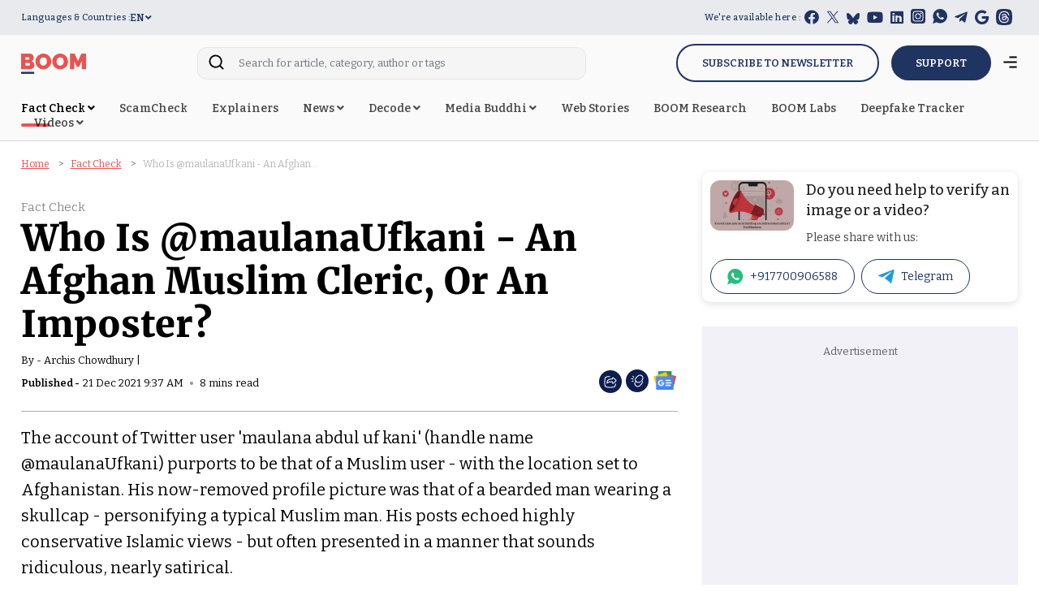

--- FILE ---
content_type: text/html; charset=utf-8
request_url: https://www.google.com/recaptcha/api2/aframe
body_size: 136
content:
<!DOCTYPE HTML><html><head><meta http-equiv="content-type" content="text/html; charset=UTF-8"></head><body><script nonce="H9Nyrsfb9cWwCpAjXIoYhw">/** Anti-fraud and anti-abuse applications only. See google.com/recaptcha */ try{var clients={'sodar':'https://pagead2.googlesyndication.com/pagead/sodar?'};window.addEventListener("message",function(a){try{if(a.source===window.parent){var b=JSON.parse(a.data);var c=clients[b['id']];if(c){var d=document.createElement('img');d.src=c+b['params']+'&rc='+(localStorage.getItem("rc::a")?sessionStorage.getItem("rc::b"):"");window.document.body.appendChild(d);sessionStorage.setItem("rc::e",parseInt(sessionStorage.getItem("rc::e")||0)+1);localStorage.setItem("rc::h",'1769059533315');}}}catch(b){}});window.parent.postMessage("_grecaptcha_ready", "*");}catch(b){}</script></body></html>